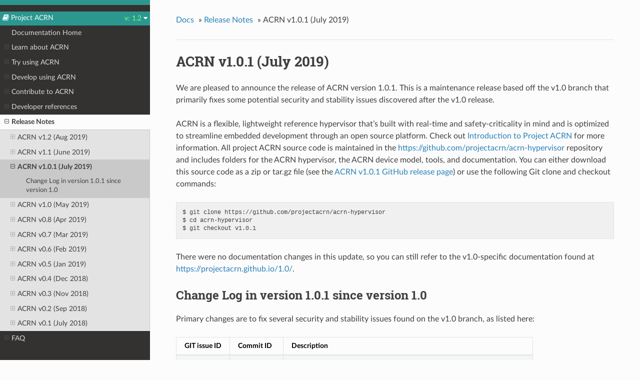

--- FILE ---
content_type: text/html; charset=utf-8
request_url: https://projectacrn.github.io/1.2/release_notes/release_notes_1.0.1.html
body_size: 11236
content:


<!DOCTYPE html>
<!--[if IE 8]><html class="no-js lt-ie9" lang="en" > <![endif]-->
<!--[if gt IE 8]><!--> <html class="no-js" lang="en" > <!--<![endif]-->
<head>
  <meta charset="utf-8">
  
  <meta name="viewport" content="width=device-width, initial-scale=1.0">
  
  <title>ACRN v1.0.1 (July 2019) &mdash; Project ACRN™ v 1.2 documentation</title>
  

  
  
    <link rel="shortcut icon" href="../_static/ACRN-favicon-32x32.png"/>
  
  
  

  
  <script type="text/javascript" src="../_static/js/modernizr.min.js"></script>
  
    
      <script type="text/javascript">
          var DOCUMENTATION_OPTIONS = {
              URL_ROOT:'../',
              VERSION:'v 1.2',
              LANGUAGE:'None',
              COLLAPSE_INDEX:false,
              FILE_SUFFIX:'.html',
              HAS_SOURCE:  true,
              SOURCELINK_SUFFIX: '.txt'
          };
      </script>
        <script type="text/javascript" src="../_static/jquery.js"></script>
        <script type="text/javascript" src="../_static/underscore.js"></script>
        <script type="text/javascript" src="../_static/doctools.js"></script>
        <script type="text/javascript" src="../_static/acrn-custom.js"></script>
    
    <script type="text/javascript" src="../_static/js/theme.js"></script>

    

  
  <link rel="stylesheet" href="../_static/css/theme.css" type="text/css" />
  <link rel="stylesheet" href="../_static/pygments.css" type="text/css" />
  <link rel="stylesheet" href="../_static/acrn-custom.css" type="text/css" />
    <link rel="index" title="Index" href="../genindex.html" />
    <link rel="search" title="Search" href="../search.html" />
    <link rel="next" title="ACRN v1.1 (June 2019)" href="release_notes_1.1.html" />
    <link rel="prev" title="ACRN v1.0 (May 2019)" href="release_notes_1.0.html" /> 
</head>

<body class="wy-body-for-nav">

   
  <div class="wy-grid-for-nav">
    
    <nav data-toggle="wy-nav-shift" class="wy-nav-side">
      <div class="wy-side-scroll">
        <div class="wy-side-nav-search" >
          

          
            <a href="../index.html" class="icon icon-home"> Project ACRN™
          

          
            
            <img src="../_static/ACRN_Logo_200w.png" class="logo" alt="Logo"/>
          
          </a>

          
            
            
              <div class="version">
                1.2
              </div>
            
          

          
<div role="search">
  <form id="rtd-search-form" class="wy-form" action="../search.html" method="get">
    <input type="text" name="q" placeholder="Search docs" />
    <input type="hidden" name="check_keywords" value="yes" />
    <input type="hidden" name="area" value="default" />
  </form>
</div>

          
        </div>

        <div class="wy-menu wy-menu-vertical" data-spy="affix" role="navigation" aria-label="main navigation">
          
  
  <div class="rst-versions" data-toggle="rst-versions" role="note" aria-label="versions">
    <span class="rst-current-version" data-toggle="rst-current-version">
      <span class="fa fa-book"> Project ACRN</span>
      v: 1.2
      <span class="fa fa-caret-down"></span>
    </span>
    <div class="rst-other-versions">
      <dl>
        <dt>Document Versions</dt>
        
          <dd><a href="/latest/">latest</a></dd>
        
          <dd><a href="/1.1/">1.1</a></dd>
        
          <dd><a href="/1.0/">1.0</a></dd>
        
          <dd><a href="/0.8/">0.8</a></dd>
        
          <dd><a href="/0.7/">0.7</a></dd>
        
      </dl>
      <dl>
        <dt>projectacrn.org links</dt>
          <dd>
            <a href="https://www.projectacrn.org/">Project Home</a>
          </dd>
          <dd>
            <a href="https://github.com/projectacrn/acrn-hypervisor/wiki">Wiki</a>
          </dd>
      </dl>
    </div>
  </div>
  
            
            
              
            
            
              <ul class="current">
<li class="toctree-l1"><a class="reference internal" href="../index.html">Documentation Home</a></li>
<li class="toctree-l1"><a class="reference internal" href="../learn.html">Learn about ACRN</a><ul>
<li class="toctree-l2"><a class="reference internal" href="../introduction/index.html">Introduction to Project ACRN</a><ul>
<li class="toctree-l3"><a class="reference internal" href="../introduction/index.html#acrn-high-level-architecture">ACRN High-Level Architecture</a></li>
<li class="toctree-l3"><a class="reference internal" href="../introduction/index.html#usage-scenarios">Usage Scenarios</a><ul>
<li class="toctree-l4"><a class="reference internal" href="../introduction/index.html#automotive-application-scenarios">Automotive Application Scenarios</a></li>
<li class="toctree-l4"><a class="reference internal" href="../introduction/index.html#industrial-workload-consolidation">Industrial Workload Consolidation</a></li>
</ul>
</li>
<li class="toctree-l3"><a class="reference internal" href="../introduction/index.html#best-known-configurations">Best Known Configurations</a><ul>
<li class="toctree-l4"><a class="reference internal" href="../introduction/index.html#sdc-scenario-with-two-vms">SDC scenario with two VMs</a></li>
<li class="toctree-l4"><a class="reference internal" href="../introduction/index.html#sdc-scenario-with-four-vms">SDC scenario with four VMs</a></li>
<li class="toctree-l4"><a class="reference internal" href="../introduction/index.html#industry-scenario-without-a-safety-vm">Industry scenario without a safety VM</a></li>
<li class="toctree-l4"><a class="reference internal" href="../introduction/index.html#industry-scenario-with-a-safety-vm">Industry scenario with a safety VM</a></li>
<li class="toctree-l4"><a class="reference internal" href="../introduction/index.html#logical-partitioning-scenario">Logical Partitioning scenario</a></li>
</ul>
</li>
<li class="toctree-l3"><a class="reference internal" href="../introduction/index.html#licensing">Licensing</a></li>
<li class="toctree-l3"><a class="reference internal" href="../introduction/index.html#acrn-device-model-service-vm-and-user-vm">ACRN Device Model, Service VM, and User VM</a></li>
<li class="toctree-l3"><a class="reference internal" href="../introduction/index.html#boot-sequence">Boot Sequence</a><ul>
<li class="toctree-l4"><a class="reference internal" href="../introduction/index.html#de-privilege-boot-mode">De-privilege boot mode</a></li>
<li class="toctree-l4"><a class="reference internal" href="../introduction/index.html#direct-boot-mode">Direct boot mode</a></li>
</ul>
</li>
<li class="toctree-l3"><a class="reference internal" href="../introduction/index.html#acrn-hypervisor-architecture">ACRN Hypervisor Architecture</a></li>
<li class="toctree-l3"><a class="reference internal" href="../introduction/index.html#acrn-device-model-architecture">ACRN Device Model Architecture</a></li>
<li class="toctree-l3"><a class="reference internal" href="../introduction/index.html#device-pass-through">Device pass through</a><ul>
<li class="toctree-l4"><a class="reference internal" href="../introduction/index.html#hardware-support-for-device-passthrough">Hardware support for device passthrough</a></li>
<li class="toctree-l4"><a class="reference internal" href="../introduction/index.html#hypervisor-support-for-device-passthrough">Hypervisor support for device passthrough</a></li>
</ul>
</li>
<li class="toctree-l3"><a class="reference internal" href="../introduction/index.html#acrn-i-o-mediator">ACRN I/O mediator</a></li>
<li class="toctree-l3"><a class="reference internal" href="../introduction/index.html#virtio-framework-architecture">Virtio framework architecture</a></li>
</ul>
</li>
</ul>
</li>
<li class="toctree-l1"><a class="reference internal" href="../try.html">Try using ACRN</a><ul>
<li class="toctree-l2"><a class="reference internal" href="../reference/hardware.html">Supported Hardware</a><ul>
<li class="toctree-l3"><a class="reference internal" href="../reference/hardware.html#minimum-system-requirements-for-installing-acrn">Minimum System Requirements for Installing ACRN</a></li>
<li class="toctree-l3"><a class="reference internal" href="../reference/hardware.html#verified-platforms-according-to-acrn-usage">Verified Platforms According to ACRN Usage</a></li>
<li class="toctree-l3"><a class="reference internal" href="../reference/hardware.html#verified-hardware-specifications-detail">Verified Hardware Specifications Detail</a></li>
</ul>
</li>
<li class="toctree-l2"><a class="reference internal" href="../getting-started/apl-nuc.html">Getting started guide for Intel NUC</a><ul>
<li class="toctree-l3"><a class="reference internal" href="../getting-started/apl-nuc.html#hardware-setup">Hardware setup</a><ul>
<li class="toctree-l4"><a class="reference internal" href="../getting-started/apl-nuc.html#connecting-to-the-serial-port">Connecting to the serial port</a></li>
<li class="toctree-l4"><a class="reference internal" href="../getting-started/apl-nuc.html#firmware-update-on-the-nuc">Firmware update on the NUC</a></li>
</ul>
</li>
<li class="toctree-l3"><a class="reference internal" href="../getting-started/apl-nuc.html#software-setup">Software setup</a><ul>
<li class="toctree-l4"><a class="reference internal" href="../getting-started/apl-nuc.html#set-up-a-clear-linux-operating-system">Set up a Clear Linux Operating System</a></li>
<li class="toctree-l4"><a class="reference internal" href="../getting-started/apl-nuc.html#use-the-script-to-set-up-acrn-automatically">Use the script to set up ACRN automatically</a></li>
<li class="toctree-l4"><a class="reference internal" href="../getting-started/apl-nuc.html#manual-setup-acrn-guide">Manual setup ACRN guide</a></li>
<li class="toctree-l4"><a class="reference internal" href="../getting-started/apl-nuc.html#add-the-acrn-hypervisor-to-the-efi-partition">Add the ACRN hypervisor to the EFI Partition</a></li>
<li class="toctree-l4"><a class="reference internal" href="../getting-started/apl-nuc.html#acrn-network-bridge">ACRN Network Bridge</a></li>
<li class="toctree-l4"><a class="reference internal" href="../getting-started/apl-nuc.html#set-up-reference-uos">Set up Reference UOS</a></li>
</ul>
</li>
</ul>
</li>
<li class="toctree-l2"><a class="reference internal" href="../getting-started/up2.html">Getting started guide for UP2 board</a><ul>
<li class="toctree-l3"><a class="reference internal" href="../getting-started/up2.html#hardware-setup">Hardware setup</a><ul>
<li class="toctree-l4"><a class="reference internal" href="../getting-started/up2.html#connecting-to-the-serial-port">Connecting to the serial port</a></li>
</ul>
</li>
<li class="toctree-l3"><a class="reference internal" href="../getting-started/up2.html#software-setup">Software setup</a><ul>
<li class="toctree-l4"><a class="reference internal" href="../getting-started/up2.html#up2-serial-port-setting">UP2 serial port setting</a></li>
<li class="toctree-l4"><a class="reference internal" href="../getting-started/up2.html#up2-block-device">UP2 block device</a></li>
</ul>
</li>
<li class="toctree-l3"><a class="reference internal" href="../getting-started/up2.html#running-the-hypervisor">Running the hypervisor</a></li>
</ul>
</li>
<li class="toctree-l2"><a class="reference internal" href="../getting-started/building-from-source.html">Build ACRN from Source</a><ul>
<li class="toctree-l3"><a class="reference internal" href="../getting-started/building-from-source.html#introduction">Introduction</a></li>
<li class="toctree-l3"><a class="reference internal" href="../getting-started/building-from-source.html#install-build-tools-and-dependencies">Install build tools and dependencies</a></li>
<li class="toctree-l3"><a class="reference internal" href="../getting-started/building-from-source.html#get-the-acrn-hypervisor-source-code">Get the ACRN hypervisor source code</a></li>
<li class="toctree-l3"><a class="reference internal" href="../getting-started/building-from-source.html#choose-the-acrn-scenario">Choose the ACRN scenario</a></li>
<li class="toctree-l3"><a class="reference internal" href="../getting-started/building-from-source.html#modify-the-hypervisor-configuration">Modify the hypervisor configuration</a></li>
<li class="toctree-l3"><a class="reference internal" href="../getting-started/building-from-source.html#build-the-hypervisor-device-model-and-tools">Build the hypervisor, device model and tools</a></li>
<li class="toctree-l3"><a class="reference internal" href="../getting-started/building-from-source.html#save-as-default-configuration">Save as default configuration</a></li>
</ul>
</li>
</ul>
</li>
<li class="toctree-l1"><a class="reference internal" href="../develop.html">Develop using ACRN</a><ul>
<li class="toctree-l2"><a class="reference internal" href="../develop.html#configuration-tools">Configuration Tools</a></li>
<li class="toctree-l2"><a class="reference internal" href="../develop.html#configuration-tutorials">Configuration Tutorials</a><ul>
<li class="toctree-l3"><a class="reference internal" href="../tutorials/increase-uos-disk-size.html">Increasing the User OS disk size</a><ul>
<li class="toctree-l4"><a class="reference internal" href="../tutorials/increase-uos-disk-size.html#increase-the-virtual-disk-size">Increase the virtual disk size</a></li>
<li class="toctree-l4"><a class="reference internal" href="../tutorials/increase-uos-disk-size.html#resize-the-rootfs-partition">Resize the <code class="docutils literal notranslate"><span class="pre">rootfs</span></code> partition</a></li>
<li class="toctree-l4"><a class="reference internal" href="../tutorials/increase-uos-disk-size.html#resize-the-filesystem">Resize the filesystem</a></li>
</ul>
</li>
<li class="toctree-l3"><a class="reference internal" href="../tutorials/sign_clear_linux_image.html">How to sign binaries of the Clear Linux image</a><ul>
<li class="toctree-l4"><a class="reference internal" href="../tutorials/sign_clear_linux_image.html#prerequisites">Prerequisites</a></li>
<li class="toctree-l4"><a class="reference internal" href="../tutorials/sign_clear_linux_image.html#steps-to-sign-the-binaries-of-the-clear-linux-image">Steps to sign the binaries of the Clear Linux image</a></li>
</ul>
</li>
<li class="toctree-l3"><a class="reference internal" href="../tutorials/static-ip.html">Using a static IP address</a><ul>
<li class="toctree-l4"><a class="reference internal" href="../tutorials/static-ip.html#acrn-network-setup">ACRN Network Setup</a></li>
<li class="toctree-l4"><a class="reference internal" href="../tutorials/static-ip.html#setting-up-the-static-ip-address">Setting up the static IP address</a></li>
<li class="toctree-l4"><a class="reference internal" href="../tutorials/static-ip.html#activate-the-new-configuration">Activate the new configuration</a></li>
</ul>
</li>
<li class="toctree-l3"><a class="reference internal" href="../tutorials/debug.html">ACRN Debugging Tools</a><ul>
<li class="toctree-l4"><a class="reference internal" href="../tutorials/debug.html#acrn-console-command">ACRN Console Command</a></li>
<li class="toctree-l4"><a class="reference internal" href="../tutorials/debug.html#an-example">An example</a></li>
<li class="toctree-l4"><a class="reference internal" href="../tutorials/debug.html#acrn-log">ACRN Log</a></li>
<li class="toctree-l4"><a class="reference internal" href="../tutorials/debug.html#acrn-trace">ACRN Trace</a></li>
</ul>
</li>
<li class="toctree-l3"><a class="reference internal" href="../tutorials/using_partition_mode_on_nuc.html">Using partition mode on NUC</a><ul>
<li class="toctree-l4"><a class="reference internal" href="../tutorials/using_partition_mode_on_nuc.html#prerequisites">Prerequisites</a></li>
<li class="toctree-l4"><a class="reference internal" href="../tutorials/using_partition_mode_on_nuc.html#update-kernel-image-and-modules-of-pre-launched-vm">Update kernel image and modules of Pre-launched VM</a></li>
<li class="toctree-l4"><a class="reference internal" href="../tutorials/using_partition_mode_on_nuc.html#update-acrn-hypervisor-image">Update ACRN hypervisor Image</a></li>
<li class="toctree-l4"><a class="reference internal" href="../tutorials/using_partition_mode_on_nuc.html#update-ubuntu-grub-to-boot-hypervisor-and-load-kernel-image">Update Ubuntu GRUB to Boot hypervisor and Load Kernel Image</a></li>
<li class="toctree-l4"><a class="reference internal" href="../tutorials/using_partition_mode_on_nuc.html#logical-partition-scenario-startup-checking">Logical Partition Scenario Startup Checking</a></li>
</ul>
</li>
<li class="toctree-l3"><a class="reference internal" href="../tutorials/using_partition_mode_on_up2.html">Using partition mode on UP2</a><ul>
<li class="toctree-l4"><a class="reference internal" href="../tutorials/using_partition_mode_on_up2.html#prerequisites">Prerequisites</a></li>
<li class="toctree-l4"><a class="reference internal" href="../tutorials/using_partition_mode_on_up2.html#build-kernel-and-modules-for-partition-mode-uos">Build kernel and modules for partition mode UOS</a></li>
<li class="toctree-l4"><a class="reference internal" href="../tutorials/using_partition_mode_on_up2.html#enable-partition-mode-in-acrn-hypervisor">Enable partition mode in ACRN hypervisor</a></li>
<li class="toctree-l4"><a class="reference internal" href="../tutorials/using_partition_mode_on_up2.html#switch-between-privileged-vms">Switch between privileged VMs</a></li>
</ul>
</li>
<li class="toctree-l3"><a class="reference internal" href="../tutorials/using_sdc2_mode_on_nuc.html">Launch Two User VMs on NUC using SDC2 Scenario</a><ul>
<li class="toctree-l4"><a class="reference internal" href="../tutorials/using_sdc2_mode_on_nuc.html#acrn-service-vm-setup">ACRN Service VM Setup</a></li>
<li class="toctree-l4"><a class="reference internal" href="../tutorials/using_sdc2_mode_on_nuc.html#re-build-acrn-uefi-executable">Re-build ACRN UEFI Executable</a></li>
<li class="toctree-l4"><a class="reference internal" href="../tutorials/using_sdc2_mode_on_nuc.html#launch-user-vms-with-predefined-uuids">Launch User VMs with predefined UUIDs</a></li>
</ul>
</li>
<li class="toctree-l3"><a class="reference internal" href="../tutorials/using_hybrid_mode_on_nuc.html">Using Hybrid mode on NUC</a><ul>
<li class="toctree-l4"><a class="reference internal" href="../tutorials/using_hybrid_mode_on_nuc.html#prerequisites">Prerequisites</a></li>
<li class="toctree-l4"><a class="reference internal" href="../tutorials/using_hybrid_mode_on_nuc.html#update-ubuntu-grub-to-boot-hypervisor-and-load-kernel-image">Update Ubuntu GRUB to Boot hypervisor and Load Kernel Image</a></li>
<li class="toctree-l4"><a class="reference internal" href="../tutorials/using_hybrid_mode_on_nuc.html#hybrid-scenario-startup-checking">Hybrid Scenario Startup Checking</a></li>
</ul>
</li>
</ul>
</li>
<li class="toctree-l2"><a class="reference internal" href="../develop.html#user-vm-tutorials">User VM Tutorials</a><ul>
<li class="toctree-l3"><a class="reference internal" href="../tutorials/using_agl_as_uos.html">Using AGL as the User OS</a><ul>
<li class="toctree-l4"><a class="reference internal" href="../tutorials/using_agl_as_uos.html#introduction-to-agl">Introduction to AGL</a></li>
<li class="toctree-l4"><a class="reference internal" href="../tutorials/using_agl_as_uos.html#steps-for-using-agl-as-the-uos">Steps for using AGL as the UOS</a></li>
<li class="toctree-l4"><a class="reference internal" href="../tutorials/using_agl_as_uos.html#enable-the-agl-display">Enable the AGL display</a></li>
<li class="toctree-l4"><a class="reference internal" href="../tutorials/using_agl_as_uos.html#follow-up">Follow up</a></li>
</ul>
</li>
<li class="toctree-l3"><a class="reference internal" href="../tutorials/agl-vms.html">Running AGL as VMs</a><ul>
<li class="toctree-l4"><a class="reference internal" href="../tutorials/agl-vms.html#hardware-setup">Hardware setup</a></li>
<li class="toctree-l4"><a class="reference internal" href="../tutorials/agl-vms.html#software-setup">Software Setup</a></li>
</ul>
</li>
<li class="toctree-l3"><a class="reference internal" href="../tutorials/using_celadon_as_uos.html">Using Celadon as User OS</a><ul>
<li class="toctree-l4"><a class="reference internal" href="../tutorials/using_celadon_as_uos.html#prerequisites">Prerequisites</a></li>
<li class="toctree-l4"><a class="reference internal" href="../tutorials/using_celadon_as_uos.html#build-celadon-from-source">Build Celadon from source</a></li>
<li class="toctree-l4"><a class="reference internal" href="../tutorials/using_celadon_as_uos.html#steps-for-using-celadon-as-user-os">Steps for Using Celadon as User OS</a></li>
</ul>
</li>
<li class="toctree-l3"><a class="reference internal" href="../tutorials/building_uos_from_clearlinux.html">Building UOS from Clear Linux OS</a><ul>
<li class="toctree-l4"><a class="reference internal" href="../tutorials/building_uos_from_clearlinux.html#build-uos-image-in-clear-linux-os">Build UOS image in Clear Linux OS</a></li>
<li class="toctree-l4"><a class="reference internal" href="../tutorials/building_uos_from_clearlinux.html#start-the-user-os-uos">Start the User OS (UOS)</a></li>
</ul>
</li>
<li class="toctree-l3"><a class="reference internal" href="../tutorials/using_vxworks_as_uos.html">Using VxWorks* as User OS</a><ul>
<li class="toctree-l4"><a class="reference internal" href="../tutorials/using_vxworks_as_uos.html#steps-for-using-vxworks-as-user-os">Steps for Using VxWorks as User OS</a></li>
</ul>
</li>
<li class="toctree-l3"><a class="reference internal" href="../tutorials/using_windows_as_uos.html">Using Windows as Guest VM on ACRN</a><ul>
<li class="toctree-l4"><a class="reference internal" href="../tutorials/using_windows_as_uos.html#hardware-setup">Hardware setup</a></li>
<li class="toctree-l4"><a class="reference internal" href="../tutorials/using_windows_as_uos.html#acrn-service-vm-setup">ACRN Service VM Setup</a></li>
<li class="toctree-l4"><a class="reference internal" href="../tutorials/using_windows_as_uos.html#setup-for-using-windows-as-guest-vm">Setup for Using Windows as Guest VM</a></li>
<li class="toctree-l4"><a class="reference internal" href="../tutorials/using_windows_as_uos.html#acrn-windows-verified-feature-list">ACRN Windows verified feature list</a></li>
<li class="toctree-l4"><a class="reference internal" href="../tutorials/using_windows_as_uos.html#known-limitations">Known Limitations</a></li>
<li class="toctree-l4"><a class="reference internal" href="../tutorials/using_windows_as_uos.html#device-configurations-of-acrn-dm-command-line">Device configurations of acrn-dm command line</a></li>
<li class="toctree-l4"><a class="reference internal" href="../tutorials/using_windows_as_uos.html#references">References</a></li>
</ul>
</li>
<li class="toctree-l3"><a class="reference internal" href="../tutorials/rt_linux.html">Using PREEMPT_RT-Linux for real-time UOS</a></li>
<li class="toctree-l3"><a class="reference internal" href="../tutorials/using_zephyr_as_uos.html">Using Zephyr as User OS</a><ul>
<li class="toctree-l4"><a class="reference internal" href="../tutorials/using_zephyr_as_uos.html#introduction-to-zephyr">Introduction to Zephyr</a></li>
<li class="toctree-l4"><a class="reference internal" href="../tutorials/using_zephyr_as_uos.html#steps-for-using-zephyr-as-user-os">Steps for Using Zephyr as User OS</a></li>
</ul>
</li>
</ul>
</li>
<li class="toctree-l2"><a class="reference internal" href="../develop.html#service-vm-tutorials">Service VM Tutorials</a><ul>
<li class="toctree-l3"><a class="reference internal" href="../tutorials/using_ubuntu_as_sos.html">Using Ubuntu as the Service OS</a><ul>
<li class="toctree-l4"><a class="reference internal" href="../tutorials/using_ubuntu_as_sos.html#install-ubuntu-natively">Install Ubuntu (natively)</a></li>
<li class="toctree-l4"><a class="reference internal" href="../tutorials/using_ubuntu_as_sos.html#install-acrn">Install ACRN</a></li>
<li class="toctree-l4"><a class="reference internal" href="../tutorials/using_ubuntu_as_sos.html#install-the-service-os-kernel">Install the Service OS kernel</a></li>
<li class="toctree-l4"><a class="reference internal" href="../tutorials/using_ubuntu_as_sos.html#prepare-the-user-os-uos">Prepare the User OS (UOS)</a></li>
<li class="toctree-l4"><a class="reference internal" href="../tutorials/using_ubuntu_as_sos.html#start-the-user-os-uos">Start the User OS (UOS)</a></li>
<li class="toctree-l4"><a class="reference internal" href="../tutorials/using_ubuntu_as_sos.html#enabling-network-sharing">Enabling network sharing</a></li>
<li class="toctree-l4"><a class="reference internal" href="../tutorials/using_ubuntu_as_sos.html#enabling-usb-keyboard-and-mouse">Enabling USB keyboard and mouse</a></li>
</ul>
</li>
</ul>
</li>
<li class="toctree-l2"><a class="reference internal" href="../develop.html#enable-acrn-features">Enable ACRN Features</a><ul>
<li class="toctree-l3"><a class="reference internal" href="../tutorials/acrn-dm_QoS.html">Enable QoS based on runC container</a><ul>
<li class="toctree-l4"><a class="reference internal" href="../tutorials/acrn-dm_QoS.html#what-is-qos">What is QoS</a></li>
<li class="toctree-l4"><a class="reference internal" href="../tutorials/acrn-dm_QoS.html#what-is-runc-container">What is runC container</a></li>
<li class="toctree-l4"><a class="reference internal" href="../tutorials/acrn-dm_QoS.html#acrn-dm-qos-architecture">ACRN-DM QoS architecture</a></li>
<li class="toctree-l4"><a class="reference internal" href="../tutorials/acrn-dm_QoS.html#acrn-qos-cpu-utilization-example">ACRN-QoS CPU utilization example</a></li>
<li class="toctree-l4"><a class="reference internal" href="../tutorials/acrn-dm_QoS.html#how-to-use-acrn-dm-qos">How to use ACRN-DM QoS</a></li>
</ul>
</li>
<li class="toctree-l3"><a class="reference internal" href="../tutorials/open_vswitch.html">How to enable OVS in ACRN</a><ul>
<li class="toctree-l4"><a class="reference internal" href="../tutorials/open_vswitch.html#what-is-ovs">What is OVS</a></li>
<li class="toctree-l4"><a class="reference internal" href="../tutorials/open_vswitch.html#why-ovs">Why OVS</a></li>
<li class="toctree-l4"><a class="reference internal" href="../tutorials/open_vswitch.html#enable-ovs-in-acrn">How to enable OVS in ACRN</a></li>
<li class="toctree-l4"><a class="reference internal" href="../tutorials/open_vswitch.html#how-to-use-ovs-bridge">How to use OVS bridge</a></li>
<li class="toctree-l4"><a class="reference internal" href="../tutorials/open_vswitch.html#example-for-vlan-network-based-on-ovs-in-acrn">Example for VLAN network based on OVS in ACRN</a></li>
</ul>
</li>
<li class="toctree-l3"><a class="reference internal" href="../tutorials/rtvm_workload_design_guideline.html">Real time VM application design guidelines</a><ul>
<li class="toctree-l4"><a class="reference internal" href="../tutorials/rtvm_workload_design_guideline.html#run-rtvm-with-dedicated-resources-devices">Run RTVM with dedicated resources/devices</a></li>
<li class="toctree-l4"><a class="reference internal" href="../tutorials/rtvm_workload_design_guideline.html#rtvm-with-virtio-pmd-polling-mode-driver-for-i-o-sharing">RTVM with virtio PMD (Polling Mode Driver) for I/O sharing</a></li>
<li class="toctree-l4"><a class="reference internal" href="../tutorials/rtvm_workload_design_guideline.html#rtvm-with-hv-emulated-device">RTVM with HV Emulated Device</a></li>
<li class="toctree-l4"><a class="reference internal" href="../tutorials/rtvm_workload_design_guideline.html#dm-emulated-device-except-pmd">DM emulated device (Except PMD)</a></li>
</ul>
</li>
<li class="toctree-l3"><a class="reference internal" href="../tutorials/sgx_virtualization.html">SGX Virtualization</a><ul>
<li class="toctree-l4"><a class="reference internal" href="../tutorials/sgx_virtualization.html#high-level-acrn-sgx-virtualization-design">High Level ACRN SGX Virtualization Design</a></li>
<li class="toctree-l4"><a class="reference internal" href="../tutorials/sgx_virtualization.html#enable-sgx-support-for-guest">Enable SGX support for Guest</a></li>
<li class="toctree-l4"><a class="reference internal" href="../tutorials/sgx_virtualization.html#sgx-capability-exposure">SGX Capability Exposure</a></li>
<li class="toctree-l4"><a class="reference internal" href="../tutorials/sgx_virtualization.html#enclave-system-function-handling">Enclave System Function Handling</a></li>
<li class="toctree-l4"><a class="reference internal" href="../tutorials/sgx_virtualization.html#other-vmexit-control">Other VMExit Control</a></li>
<li class="toctree-l4"><a class="reference internal" href="../tutorials/sgx_virtualization.html#future-development">Future Development</a></li>
</ul>
</li>
<li class="toctree-l3"><a class="reference internal" href="../tutorials/skl-nuc.html">GPU Passthrough on Skylake NUC</a><ul>
<li class="toctree-l4"><a class="reference internal" href="../tutorials/skl-nuc.html#hardware-platform">Hardware platform</a></li>
<li class="toctree-l4"><a class="reference internal" href="../tutorials/skl-nuc.html#software-configuration">Software Configuration</a></li>
<li class="toctree-l4"><a class="reference internal" href="../tutorials/skl-nuc.html#software-setup">Software Setup</a></li>
</ul>
</li>
<li class="toctree-l3"><a class="reference internal" href="../tutorials/using_cat_on_up2.html">Using CAT on UP2</a><ul>
<li class="toctree-l4"><a class="reference internal" href="../tutorials/using_cat_on_up2.html#cat-support-on-acrn">CAT Support on ACRN</a></li>
</ul>
</li>
<li class="toctree-l3"><a class="reference internal" href="../tutorials/using_cat_on_up2.html#tuning-cat-in-hv-debug-shell">Tuning CAT in HV debug shell</a></li>
<li class="toctree-l3"><a class="reference internal" href="../tutorials/using_cat_on_up2.html#configure-cat-for-vm-with-vm-configuration">Configure CAT for VM with VM Configuration</a></li>
<li class="toctree-l3"><a class="reference internal" href="../tutorials/using_sbl_on_up2.html">Using SBL on UP2 Board</a><ul>
<li class="toctree-l4"><a class="reference internal" href="../tutorials/using_sbl_on_up2.html#prerequisites">Prerequisites</a></li>
<li class="toctree-l4"><a class="reference internal" href="../tutorials/using_sbl_on_up2.html#build-sbl">Build SBL</a></li>
<li class="toctree-l4"><a class="reference internal" href="../tutorials/using_sbl_on_up2.html#flash-sbl-on-the-up2">Flash SBL on the UP2</a></li>
<li class="toctree-l4"><a class="reference internal" href="../tutorials/using_sbl_on_up2.html#build-acrn-for-up2">Build ACRN for UP2</a></li>
<li class="toctree-l4"><a class="reference internal" href="../tutorials/using_sbl_on_up2.html#download-and-install-flash-tool">Download and install flash tool</a></li>
<li class="toctree-l4"><a class="reference internal" href="../tutorials/using_sbl_on_up2.html#sos-and-laag-installation">SOS and LaaG Installation</a></li>
<li class="toctree-l4"><a class="reference internal" href="../tutorials/using_sbl_on_up2.html#boot-to-sos">Boot to SOS</a></li>
<li class="toctree-l4"><a class="reference internal" href="../tutorials/using_sbl_on_up2.html#launch-uos">Launch UOS</a></li>
</ul>
</li>
<li class="toctree-l3"><a class="reference internal" href="../tutorials/trustyACRN.html">Trusty and Security Services in ACRN</a><ul>
<li class="toctree-l4"><a class="reference internal" href="../tutorials/trustyACRN.html#trusty-architecture">Trusty Architecture</a></li>
<li class="toctree-l4"><a class="reference internal" href="../tutorials/trustyACRN.html#trusty-services">Trusty Services</a></li>
<li class="toctree-l4"><a class="reference internal" href="../tutorials/trustyACRN.html#trusty-in-acrn">Trusty in ACRN</a></li>
</ul>
</li>
</ul>
</li>
</ul>
</li>
<li class="toctree-l1"><a class="reference internal" href="../contribute.html">Contribute to ACRN</a><ul>
<li class="toctree-l2"><a class="reference internal" href="../contribute.html#design-guides">Design Guides</a><ul>
<li class="toctree-l3"><a class="reference internal" href="../developer-guides/modularity.html">ACRN Hypervisor: Modular Design</a><ul>
<li class="toctree-l4"><a class="reference internal" href="../developer-guides/modularity.html#overview">Overview</a></li>
<li class="toctree-l4"><a class="reference internal" href="../developer-guides/modularity.html#principles">Principles</a></li>
<li class="toctree-l4"><a class="reference internal" href="../developer-guides/modularity.html#architecture">Architecture</a></li>
<li class="toctree-l4"><a class="reference internal" href="../developer-guides/modularity.html#references">References</a></li>
</ul>
</li>
<li class="toctree-l3"><a class="reference internal" href="../developer-guides/hld/index.html">High-Level Design Guides</a><ul>
<li class="toctree-l4"><a class="reference internal" href="../developer-guides/hld/hld-overview.html">Overview</a></li>
<li class="toctree-l4"><a class="reference internal" href="../developer-guides/hld/hld-hypervisor.html">Hypervisor</a></li>
<li class="toctree-l4"><a class="reference internal" href="../developer-guides/hld/hld-devicemodel.html">Device Model</a></li>
<li class="toctree-l4"><a class="reference internal" href="../developer-guides/hld/hld-emulated-devices.html">Emulated Devices</a></li>
<li class="toctree-l4"><a class="reference internal" href="../developer-guides/hld/hld-virtio-devices.html">Virtio Devices</a></li>
<li class="toctree-l4"><a class="reference internal" href="../developer-guides/hld/hld-vm-management.html">VM Management</a></li>
<li class="toctree-l4"><a class="reference internal" href="../developer-guides/hld/hld-power-management.html">Power Management</a></li>
<li class="toctree-l4"><a class="reference internal" href="../developer-guides/hld/hld-trace-log.html">Tracing and Logging</a></li>
<li class="toctree-l4"><a class="reference internal" href="../developer-guides/hld/hld-vsbl.html">Virtual Bootloader</a></li>
<li class="toctree-l4"><a class="reference internal" href="../developer-guides/hld/hld-security.html">Security</a></li>
</ul>
</li>
<li class="toctree-l3"><a class="reference internal" href="../developer-guides/sw_design_guidelines.html">Software Design Guidelines</a><ul>
<li class="toctree-l4"><a class="reference internal" href="../developer-guides/sw_design_guidelines.html#error-detection-and-error-handling">Error Detection and Error Handling</a></li>
<li class="toctree-l4"><a class="reference internal" href="../developer-guides/sw_design_guidelines.html#module-level-configuration-design-guidelines">Module Level Configuration Design Guidelines</a></li>
<li class="toctree-l4"><a class="reference internal" href="../developer-guides/sw_design_guidelines.html#references">References</a></li>
</ul>
</li>
<li class="toctree-l3"><a class="reference internal" href="../developer-guides/GVT-g-porting.html">GVT-g Enabling and Porting Guide</a><ul>
<li class="toctree-l4"><a class="reference internal" href="../developer-guides/GVT-g-porting.html#introduction">Introduction</a></li>
<li class="toctree-l4"><a class="reference internal" href="../developer-guides/GVT-g-porting.html#purpose-of-this-document">Purpose of this document</a></li>
<li class="toctree-l4"><a class="reference internal" href="../developer-guides/GVT-g-porting.html#overall-components">Overall Components</a></li>
<li class="toctree-l4"><a class="reference internal" href="../developer-guides/GVT-g-porting.html#core-scenario-interaction-sequences">Core scenario interaction sequences</a></li>
<li class="toctree-l4"><a class="reference internal" href="../developer-guides/GVT-g-porting.html#api-details">API details</a></li>
</ul>
</li>
<li class="toctree-l3"><a class="reference internal" href="../developer-guides/trusty.html">Trusty TEE</a><ul>
<li class="toctree-l4"><a class="reference internal" href="../developer-guides/trusty.html#introduction">Introduction</a></li>
<li class="toctree-l4"><a class="reference internal" href="../developer-guides/trusty.html#trusty-architecture">Trusty Architecture</a></li>
<li class="toctree-l4"><a class="reference internal" href="../developer-guides/trusty.html#trusty-specific-hypercalls">Trusty specific Hypercalls</a></li>
<li class="toctree-l4"><a class="reference internal" href="../developer-guides/trusty.html#trusty-boot-flow">Trusty Boot flow</a></li>
<li class="toctree-l4"><a class="reference internal" href="../developer-guides/trusty.html#ept-hierarchy">EPT Hierarchy</a></li>
</ul>
</li>
<li class="toctree-l3"><a class="reference internal" href="../developer-guides/l1tf.html">L1 Terminal Fault Mitigation</a><ul>
<li class="toctree-l4"><a class="reference internal" href="../developer-guides/l1tf.html#overview">Overview</a></li>
<li class="toctree-l4"><a class="reference internal" href="../developer-guides/l1tf.html#l1tf-problem-in-acrn">L1TF Problem in ACRN</a></li>
<li class="toctree-l4"><a class="reference internal" href="../developer-guides/l1tf.html#l1tf-mitigation-in-acrn">L1TF Mitigation in ACRN</a></li>
<li class="toctree-l4"><a class="reference internal" href="../developer-guides/l1tf.html#mitigation-recommendations">Mitigation Recommendations</a></li>
<li class="toctree-l4"><a class="reference internal" href="../developer-guides/l1tf.html#mitigation-status">Mitigation Status</a></li>
</ul>
</li>
<li class="toctree-l3"><a class="reference internal" href="../developer-guides/VBSK-analysis.html">VBS-K Framework Virtualization Overhead Analysis</a><ul>
<li class="toctree-l4"><a class="reference internal" href="../developer-guides/VBSK-analysis.html#introduction">Introduction</a></li>
<li class="toctree-l4"><a class="reference internal" href="../developer-guides/VBSK-analysis.html#architecture-of-virtio-echo">Architecture of VIRTIO-ECHO</a></li>
<li class="toctree-l4"><a class="reference internal" href="../developer-guides/VBSK-analysis.html#virtualization-overhead-analysis">Virtualization Overhead Analysis</a></li>
<li class="toctree-l4"><a class="reference internal" href="../developer-guides/VBSK-analysis.html#conclusion">Conclusion</a></li>
</ul>
</li>
</ul>
</li>
<li class="toctree-l2"><a class="reference internal" href="../contribute.html#contributing-guides">Contributing Guides</a><ul>
<li class="toctree-l3"><a class="reference internal" href="../developer-guides/contribute_guidelines.html">Contribution Guidelines</a><ul>
<li class="toctree-l4"><a class="reference internal" href="../developer-guides/contribute_guidelines.html#licensing">Licensing</a></li>
<li class="toctree-l4"><a class="reference internal" href="../developer-guides/contribute_guidelines.html#developer-certification-of-origin-dco">Developer Certification of Origin (DCO)</a></li>
<li class="toctree-l4"><a class="reference internal" href="../developer-guides/contribute_guidelines.html#prerequisites">Prerequisites</a></li>
<li class="toctree-l4"><a class="reference internal" href="../developer-guides/contribute_guidelines.html#repository-layout">Repository layout</a></li>
<li class="toctree-l4"><a class="reference internal" href="../developer-guides/contribute_guidelines.html#submitting-issues">Submitting Issues</a></li>
<li class="toctree-l4"><a class="reference internal" href="../developer-guides/contribute_guidelines.html#contribution-tools-and-git-setup">Contribution Tools and Git Setup</a></li>
<li class="toctree-l4"><a class="reference internal" href="../developer-guides/contribute_guidelines.html#coding-style">Coding Style</a></li>
<li class="toctree-l4"><a class="reference internal" href="../developer-guides/contribute_guidelines.html#contribution-workflow">Contribution Workflow</a></li>
<li class="toctree-l4"><a class="reference internal" href="../developer-guides/contribute_guidelines.html#commit-guidelines">Commit Guidelines</a></li>
</ul>
</li>
<li class="toctree-l3"><a class="reference internal" href="../developer-guides/coding_guidelines.html">Coding Guidelines</a><ul>
<li class="toctree-l4"><a class="reference internal" href="../developer-guides/c_coding_guidelines.html">C Programming Language Coding Guidelines</a></li>
<li class="toctree-l4"><a class="reference internal" href="../developer-guides/asm_coding_guidelines.html">Assembly Language Coding Guidelines</a></li>
</ul>
</li>
<li class="toctree-l3"><a class="reference internal" href="../developer-guides/doc_guidelines.html">Documentation Guidelines</a><ul>
<li class="toctree-l4"><a class="reference internal" href="../developer-guides/doc_guidelines.html#headings">Headings</a></li>
<li class="toctree-l4"><a class="reference internal" href="../developer-guides/doc_guidelines.html#content-highlighting">Content Highlighting</a></li>
<li class="toctree-l4"><a class="reference internal" href="../developer-guides/doc_guidelines.html#lists">Lists</a></li>
<li class="toctree-l4"><a class="reference internal" href="../developer-guides/doc_guidelines.html#multi-column-lists">Multi-column lists</a></li>
<li class="toctree-l4"><a class="reference internal" href="../developer-guides/doc_guidelines.html#file-names-and-commands">File names and Commands</a></li>
<li class="toctree-l4"><a class="reference internal" href="../developer-guides/doc_guidelines.html#internal-cross-reference-linking">Internal Cross-Reference Linking</a></li>
<li class="toctree-l4"><a class="reference internal" href="../developer-guides/doc_guidelines.html#non-ascii-characters">Non-ASCII Characters</a></li>
<li class="toctree-l4"><a class="reference internal" href="../developer-guides/doc_guidelines.html#code-and-command-examples">Code and Command Examples</a></li>
<li class="toctree-l4"><a class="reference internal" href="../developer-guides/doc_guidelines.html#tabs-spaces-and-indenting">Tabs, spaces, and indenting</a></li>
<li class="toctree-l4"><a class="reference internal" href="../developer-guides/doc_guidelines.html#drawings">Drawings</a></li>
</ul>
</li>
<li class="toctree-l3"><a class="reference internal" href="../developer-guides/graphviz.html">Drawings using graphviz</a><ul>
<li class="toctree-l4"><a class="reference internal" href="../developer-guides/graphviz.html#simple-directed-graph">Simple directed graph</a></li>
<li class="toctree-l4"><a class="reference internal" href="../developer-guides/graphviz.html#adding-edge-labels">Adding edge labels</a></li>
<li class="toctree-l4"><a class="reference internal" href="../developer-guides/graphviz.html#tables">Tables</a></li>
<li class="toctree-l4"><a class="reference internal" href="../developer-guides/graphviz.html#finite-state-machine">Finite-State Machine</a></li>
</ul>
</li>
<li class="toctree-l3"><a class="reference internal" href="../tutorials/docbuild.html">ACRN documentation generation</a><ul>
<li class="toctree-l4"><a class="reference internal" href="../tutorials/docbuild.html#documentation-overview">Documentation overview</a></li>
<li class="toctree-l4"><a class="reference internal" href="../tutorials/docbuild.html#set-up-the-documentation-working-folders">Set up the documentation working folders</a></li>
<li class="toctree-l4"><a class="reference internal" href="../tutorials/docbuild.html#installing-the-documentation-tools">Installing the documentation tools</a></li>
<li class="toctree-l4"><a class="reference internal" href="../tutorials/docbuild.html#documentation-presentation-theme">Documentation presentation theme</a></li>
<li class="toctree-l4"><a class="reference internal" href="../tutorials/docbuild.html#running-the-documentation-processors">Running the documentation processors</a></li>
<li class="toctree-l4"><a class="reference internal" href="../tutorials/docbuild.html#publishing-content">Publishing content</a></li>
<li class="toctree-l4"><a class="reference internal" href="../tutorials/docbuild.html#document-versioning">Document Versioning</a></li>
<li class="toctree-l4"><a class="reference internal" href="../tutorials/docbuild.html#filtering-expected-warnings">Filtering expected warnings</a></li>
</ul>
</li>
</ul>
</li>
<li class="toctree-l2"><a class="reference internal" href="../contribute.html#tools">Tools</a><ul>
<li class="toctree-l3"><a class="reference internal" href="../misc/tools/acrn-crashlog/README.html">ACRN-Crashlog</a><ul>
<li class="toctree-l4"><a class="reference internal" href="../misc/tools/acrn-crashlog/README.html#introduction">Introduction</a></li>
<li class="toctree-l4"><a class="reference internal" href="../misc/tools/acrn-crashlog/README.html#building">Building</a></li>
<li class="toctree-l4"><a class="reference internal" href="../misc/tools/acrn-crashlog/README.html#installing">Installing</a></li>
<li class="toctree-l4"><a class="reference internal" href="../misc/tools/acrn-crashlog/README.html#enabling-disabling">Enabling/Disabling</a></li>
<li class="toctree-l4"><a class="reference internal" href="../misc/tools/acrn-crashlog/README.html#usage">Usage</a></li>
<li class="toctree-l4"><a class="reference internal" href="../misc/tools/acrn-crashlog/README.html#source-code">Source Code</a></li>
</ul>
</li>
<li class="toctree-l3"><a class="reference internal" href="../misc/tools/acrn-crashlog/acrnprobe/README.html">acrnprobe</a><ul>
<li class="toctree-l4"><a class="reference internal" href="../misc/tools/acrn-crashlog/acrnprobe/README.html#description">Description</a></li>
<li class="toctree-l4"><a class="reference internal" href="../misc/tools/acrn-crashlog/acrnprobe/README.html#usage">Usage</a></li>
<li class="toctree-l4"><a class="reference internal" href="../misc/tools/acrn-crashlog/acrnprobe/README.html#architecture">Architecture</a></li>
<li class="toctree-l4"><a class="reference internal" href="../misc/tools/acrn-crashlog/acrnprobe/README.html#source-files">Source files</a></li>
<li class="toctree-l4"><a class="reference internal" href="../misc/tools/acrn-crashlog/acrnprobe/README.html#configuration-files">Configuration files</a></li>
</ul>
</li>
<li class="toctree-l3"><a class="reference internal" href="../misc/tools/acrn-crashlog/acrnprobe/conf.html">acrnprobe Configuration</a><ul>
<li class="toctree-l4"><a class="reference internal" href="../misc/tools/acrn-crashlog/acrnprobe/conf.html#description">Description</a></li>
<li class="toctree-l4"><a class="reference internal" href="../misc/tools/acrn-crashlog/acrnprobe/conf.html#layout">Layout</a></li>
<li class="toctree-l4"><a class="reference internal" href="../misc/tools/acrn-crashlog/acrnprobe/conf.html#properties-of-group-members">Properties of group members</a></li>
<li class="toctree-l4"><a class="reference internal" href="../misc/tools/acrn-crashlog/acrnprobe/conf.html#crash-tree-in-acrnprobe">Crash tree in acrnprobe</a></li>
<li class="toctree-l4"><a class="reference internal" href="../misc/tools/acrn-crashlog/acrnprobe/conf.html#sections">Sections</a></li>
</ul>
</li>
<li class="toctree-l3"><a class="reference internal" href="../misc/tools/acrn-crashlog/usercrash/README.html">usercrash</a><ul>
<li class="toctree-l4"><a class="reference internal" href="../misc/tools/acrn-crashlog/usercrash/README.html#description">Description</a></li>
<li class="toctree-l4"><a class="reference internal" href="../misc/tools/acrn-crashlog/usercrash/README.html#design">Design</a></li>
<li class="toctree-l4"><a class="reference internal" href="../misc/tools/acrn-crashlog/usercrash/README.html#usage">Usage</a></li>
<li class="toctree-l4"><a class="reference internal" href="../misc/tools/acrn-crashlog/usercrash/README.html#source-code">Source Code</a></li>
</ul>
</li>
<li class="toctree-l3"><a class="reference internal" href="../misc/tools/acrnlog/README.html">acrnlog</a><ul>
<li class="toctree-l4"><a class="reference internal" href="../misc/tools/acrnlog/README.html#description">Description</a></li>
<li class="toctree-l4"><a class="reference internal" href="../misc/tools/acrnlog/README.html#usage">Usage</a></li>
<li class="toctree-l4"><a class="reference internal" href="../misc/tools/acrnlog/README.html#build-and-install">Build and Install</a></li>
</ul>
</li>
<li class="toctree-l3"><a class="reference internal" href="../misc/tools/acrntrace/README.html">acrntrace</a><ul>
<li class="toctree-l4"><a class="reference internal" href="../misc/tools/acrntrace/README.html#description">Description</a></li>
<li class="toctree-l4"><a class="reference internal" href="../misc/tools/acrntrace/README.html#usage">Usage</a></li>
<li class="toctree-l4"><a class="reference internal" href="../misc/tools/acrntrace/README.html#build-and-install">Build and Install</a></li>
</ul>
</li>
<li class="toctree-l3"><a class="reference internal" href="../misc/acrn-manager/README.html">acrnctl and acrnd</a><ul>
<li class="toctree-l4"><a class="reference internal" href="../misc/acrn-manager/README.html#description">Description</a></li>
<li class="toctree-l4"><a class="reference internal" href="../misc/acrn-manager/README.html#acrnd">acrnd</a></li>
<li class="toctree-l4"><a class="reference internal" href="../misc/acrn-manager/README.html#build-and-install">Build and Install</a></li>
</ul>
</li>
</ul>
</li>
</ul>
</li>
<li class="toctree-l1"><a class="reference internal" href="../reference/index.html">Developer references</a><ul>
<li class="toctree-l2"><a class="reference internal" href="../api/index.html">API Documentation</a><ul>
<li class="toctree-l3"><a class="reference internal" href="../api/hypercall_api.html">Hypercall APIs</a></li>
<li class="toctree-l3"><a class="reference internal" href="../api/devicemodel_api.html">Device Model APIs</a></li>
<li class="toctree-l3"><a class="reference internal" href="../api/GVT-g_api.html">ACRN GVT-g APIs</a><ul>
<li class="toctree-l4"><a class="reference internal" href="../api/GVT-g_api.html#core-driver-infrastructure">Core Driver Infrastructure</a></li>
<li class="toctree-l4"><a class="reference internal" href="../api/GVT-g_api.html#vhm-apis-called-from-acrngt">VHM APIs called from AcrnGT</a></li>
<li class="toctree-l4"><a class="reference internal" href="../api/GVT-g_api.html#acrngt-mediated-pass-through-mpt-interface">AcrnGT mediated pass-through (MPT) interface</a></li>
<li class="toctree-l4"><a class="reference internal" href="../api/GVT-g_api.html#gvt-g-intel-gvt-ops-interface">GVT-g intel_gvt_ops interface</a></li>
<li class="toctree-l4"><a class="reference internal" href="../api/GVT-g_api.html#acrngt-sysfs-interface">AcrnGT sysfs interface</a></li>
</ul>
</li>
</ul>
</li>
<li class="toctree-l2"><a class="reference internal" href="../reference/kconfig/index.html">Configuration Symbol Reference</a><ul>
<li class="toctree-l3"><a class="reference internal" href="../reference/kconfig/index.html#introduction">Introduction</a></li>
<li class="toctree-l3"><a class="reference internal" href="../reference/kconfig/index.html#supported-options">Supported Options</a></li>
</ul>
</li>
<li class="toctree-l2"><a class="reference internal" href="../user-guides/acrn-shell.html">ACRN Shell Commands</a><ul>
<li class="toctree-l3"><a class="reference internal" href="../user-guides/acrn-shell.html#command-examples">Command examples</a><ul>
<li class="toctree-l4"><a class="reference internal" href="../user-guides/acrn-shell.html#vm-list">vm_list</a></li>
<li class="toctree-l4"><a class="reference internal" href="../user-guides/acrn-shell.html#vcpu-list">vcpu_list</a></li>
<li class="toctree-l4"><a class="reference internal" href="../user-guides/acrn-shell.html#vcpu-dumpreg">vcpu_dumpreg</a></li>
<li class="toctree-l4"><a class="reference internal" href="../user-guides/acrn-shell.html#dumpmem">dumpmem</a></li>
<li class="toctree-l4"><a class="reference internal" href="../user-guides/acrn-shell.html#vm-console">vm_console</a></li>
<li class="toctree-l4"><a class="reference internal" href="../user-guides/acrn-shell.html#vioapic">vioapic</a></li>
<li class="toctree-l4"><a class="reference internal" href="../user-guides/acrn-shell.html#dump-ioapic">dump_ioapic</a></li>
<li class="toctree-l4"><a class="reference internal" href="../user-guides/acrn-shell.html#pt">pt</a></li>
<li class="toctree-l4"><a class="reference internal" href="../user-guides/acrn-shell.html#int">int</a></li>
<li class="toctree-l4"><a class="reference internal" href="../user-guides/acrn-shell.html#cpuid">cpuid</a></li>
<li class="toctree-l4"><a class="reference internal" href="../user-guides/acrn-shell.html#rdmsr">rdmsr</a></li>
<li class="toctree-l4"><a class="reference internal" href="../user-guides/acrn-shell.html#wrmsr">wrmsr</a></li>
</ul>
</li>
</ul>
</li>
<li class="toctree-l2"><a class="reference internal" href="../user-guides/kernel-parameters.html">ACRN Kernel Parameters</a><ul>
<li class="toctree-l3"><a class="reference internal" href="../user-guides/kernel-parameters.html#generic-kernel-parameters">Generic kernel parameters</a></li>
<li class="toctree-l3"><a class="reference internal" href="../user-guides/kernel-parameters.html#intel-gvt-g-acrngt-parameters">Intel GVT-g (AcrnGT) Parameters</a><ul>
<li class="toctree-l4"><a class="reference internal" href="../user-guides/kernel-parameters.html#gvt-g-acrngt-kernel-options-details">GVT-g (AcrnGT) Kernel Options details</a></li>
<li class="toctree-l4"><a class="reference internal" href="../user-guides/kernel-parameters.html#i915-domain-scaler-owner">i915.domain_scaler_owner</a></li>
<li class="toctree-l4"><a class="reference internal" href="../user-guides/kernel-parameters.html#i915-enable-hangcheck">i915.enable_hangcheck</a></li>
</ul>
</li>
</ul>
</li>
<li class="toctree-l2"><a class="reference internal" href="../user-guides/acrn-dm-parameters.html">Device Model Parameters</a></li>
</ul>
</li>
<li class="toctree-l1 current"><a class="reference internal" href="index.html">Release Notes</a><ul class="current">
<li class="toctree-l2"><a class="reference internal" href="release_notes_1.2.html">ACRN v1.2 (Aug 2019)</a><ul>
<li class="toctree-l3"><a class="reference internal" href="release_notes_1.2.html#version-1-2-major-features">Version 1.2 major features</a><ul>
<li class="toctree-l4"><a class="reference internal" href="release_notes_1.2.html#what-s-new-in-v1-2">What’s New in v1.2</a></li>
<li class="toctree-l4"><a class="reference internal" href="release_notes_1.2.html#document-updates">Document updates</a></li>
</ul>
</li>
<li class="toctree-l3"><a class="reference internal" href="release_notes_1.2.html#new-features-details">New Features Details</a></li>
<li class="toctree-l3"><a class="reference internal" href="release_notes_1.2.html#fixed-issues-details">Fixed Issues Details</a></li>
<li class="toctree-l3"><a class="reference internal" href="release_notes_1.2.html#known-issues">Known Issues</a></li>
<li class="toctree-l3"><a class="reference internal" href="release_notes_1.2.html#change-log">Change Log</a></li>
</ul>
</li>
<li class="toctree-l2"><a class="reference internal" href="release_notes_1.1.html">ACRN v1.1 (June 2019)</a><ul>
<li class="toctree-l3"><a class="reference internal" href="release_notes_1.1.html#version-1-1-major-features">Version 1.1 major features</a><ul>
<li class="toctree-l4"><a class="reference internal" href="release_notes_1.1.html#hybrid-mode-introduced">Hybrid Mode Introduced</a></li>
<li class="toctree-l4"><a class="reference internal" href="release_notes_1.1.html#support-for-new-guest-operating-systems">Support for new guest Operating Systems</a></li>
<li class="toctree-l4"><a class="reference internal" href="release_notes_1.1.html#document-updates">Document updates</a></li>
</ul>
</li>
<li class="toctree-l3"><a class="reference internal" href="release_notes_1.1.html#new-features-details">New Features Details</a></li>
<li class="toctree-l3"><a class="reference internal" href="release_notes_1.1.html#fixed-issues-details">Fixed Issues Details</a></li>
<li class="toctree-l3"><a class="reference internal" href="release_notes_1.1.html#known-issues">Known Issues</a></li>
<li class="toctree-l3"><a class="reference internal" href="release_notes_1.1.html#change-log">Change Log</a></li>
</ul>
</li>
<li class="toctree-l2 current"><a class="current reference internal" href="#">ACRN v1.0.1 (July 2019)</a><ul>
<li class="toctree-l3"><a class="reference internal" href="#change-log-in-version-1-0-1-since-version-1-0">Change Log in version 1.0.1 since version 1.0</a></li>
</ul>
</li>
<li class="toctree-l2"><a class="reference internal" href="release_notes_1.0.html">ACRN v1.0 (May 2019)</a><ul>
<li class="toctree-l3"><a class="reference internal" href="release_notes_1.0.html#version-1-0-major-features">Version 1.0 major features</a><ul>
<li class="toctree-l4"><a class="reference internal" href="release_notes_1.0.html#hardware-support">Hardware Support</a></li>
<li class="toctree-l4"><a class="reference internal" href="release_notes_1.0.html#apl-up2-board-with-sbl-firmware">APL UP2 board with SBL firmware</a></li>
<li class="toctree-l4"><a class="reference internal" href="release_notes_1.0.html#enable-post-launched-rtvm-support-for-real-time-uos-in-acrn">Enable post-launched RTVM support for real-time UOS in ACRN</a></li>
<li class="toctree-l4"><a class="reference internal" href="release_notes_1.0.html#enable-cache-qos-with-cat">Enable cache QOS with CAT</a></li>
<li class="toctree-l4"><a class="reference internal" href="release_notes_1.0.html#enable-qos-based-on-runc-container">Enable QoS based on runC container</a></li>
<li class="toctree-l4"><a class="reference internal" href="release_notes_1.0.html#s5-support-for-rtvm">S5 support for RTVM</a></li>
<li class="toctree-l4"><a class="reference internal" href="release_notes_1.0.html#ovmf-support-initial-patches-merged-in-acrn">OVMF support initial patches merged in ACRN</a></li>
<li class="toctree-l4"><a class="reference internal" href="release_notes_1.0.html#support-acpi-power-key-mediator">Support ACPI power key mediator</a></li>
<li class="toctree-l4"><a class="reference internal" href="release_notes_1.0.html#vt-x-vt-d">VT-x, VT-d</a></li>
<li class="toctree-l4"><a class="reference internal" href="release_notes_1.0.html#pic-ioapic-msi-msi-x-pci-lapic">PIC/IOAPIC/MSI/MSI-X/PCI/LAPIC</a></li>
<li class="toctree-l4"><a class="reference internal" href="release_notes_1.0.html#ethernet">Ethernet</a></li>
<li class="toctree-l4"><a class="reference internal" href="release_notes_1.0.html#mass-storage">Mass Storage</a></li>
<li class="toctree-l4"><a class="reference internal" href="release_notes_1.0.html#usb-xdci">USB (xDCI)</a></li>
<li class="toctree-l4"><a class="reference internal" href="release_notes_1.0.html#usb-mediator-xhci">USB Mediator (xHCI)</a></li>
<li class="toctree-l4"><a class="reference internal" href="release_notes_1.0.html#wi-fi">Wi-Fi</a></li>
<li class="toctree-l4"><a class="reference internal" href="release_notes_1.0.html#ipu-mipi-csi-2-hdmi-in">IPU (MIPI CSI-2, HDMI-in)</a></li>
<li class="toctree-l4"><a class="reference internal" href="release_notes_1.0.html#bluetooth">Bluetooth</a></li>
<li class="toctree-l4"><a class="reference internal" href="release_notes_1.0.html#gvt-g-for-acrn">GVT-g for ACRN</a></li>
<li class="toctree-l4"><a class="reference internal" href="release_notes_1.0.html#gpu-preemption">GPU - Preemption</a></li>
<li class="toctree-l4"><a class="reference internal" href="release_notes_1.0.html#gpu-display-surface-sharing-via-hyper-dma">GPU - display surface sharing via Hyper DMA</a></li>
<li class="toctree-l4"><a class="reference internal" href="release_notes_1.0.html#virtio-standard-is-supported">Virtio standard is supported</a></li>
<li class="toctree-l4"><a class="reference internal" href="release_notes_1.0.html#device-pass-through-support">Device pass-through support</a></li>
<li class="toctree-l4"><a class="reference internal" href="release_notes_1.0.html#gpio-virtualization">GPIO virtualization</a></li>
<li class="toctree-l4"><a class="reference internal" href="release_notes_1.0.html#new-acrn-tools">New ACRN tools</a></li>
<li class="toctree-l4"><a class="reference internal" href="release_notes_1.0.html#document-updates">Document updates</a></li>
</ul>
</li>
<li class="toctree-l3"><a class="reference internal" href="release_notes_1.0.html#new-features-details">New Features Details</a></li>
<li class="toctree-l3"><a class="reference internal" href="release_notes_1.0.html#fixed-issues-details">Fixed Issues Details</a></li>
<li class="toctree-l3"><a class="reference internal" href="release_notes_1.0.html#known-issues">Known Issues</a></li>
<li class="toctree-l3"><a class="reference internal" href="release_notes_1.0.html#change-log">Change Log</a></li>
</ul>
</li>
<li class="toctree-l2"><a class="reference internal" href="release_notes_0.8.html">ACRN v0.8 (Apr 2019)</a><ul>
<li class="toctree-l3"><a class="reference internal" href="release_notes_0.8.html#version-0-8-new-features">Version 0.8 new features</a><ul>
<li class="toctree-l4"><a class="reference internal" href="release_notes_0.8.html#gpio-virtualization">GPIO virtualization</a></li>
<li class="toctree-l4"><a class="reference internal" href="release_notes_0.8.html#enable-qos-based-on-runc-container">Enable QoS based on runC container</a></li>
<li class="toctree-l4"><a class="reference internal" href="release_notes_0.8.html#s5-support-for-rtvm">S5 support for RTVM</a></li>
<li class="toctree-l4"><a class="reference internal" href="release_notes_0.8.html#document-updates">Document updates</a></li>
</ul>
</li>
<li class="toctree-l3"><a class="reference internal" href="release_notes_0.8.html#new-features-details">New Features Details</a></li>
<li class="toctree-l3"><a class="reference internal" href="release_notes_0.8.html#fixed-issues-details">Fixed Issues Details</a></li>
<li class="toctree-l3"><a class="reference internal" href="release_notes_0.8.html#known-issues">Known Issues</a></li>
<li class="toctree-l3"><a class="reference internal" href="release_notes_0.8.html#change-log">Change Log</a></li>
</ul>
</li>
<li class="toctree-l2"><a class="reference internal" href="release_notes_0.7.html">ACRN v0.7 (Mar 2019)</a><ul>
<li class="toctree-l3"><a class="reference internal" href="release_notes_0.7.html#version-0-7-new-features">Version 0.7 new features</a><ul>
<li class="toctree-l4"><a class="reference internal" href="release_notes_0.7.html#enable-cache-qos-with-cat">Enable cache QOS with CAT</a></li>
<li class="toctree-l4"><a class="reference internal" href="release_notes_0.7.html#support-acpi-power-key-mediator">Support ACPI power key mediator</a></li>
<li class="toctree-l4"><a class="reference internal" href="release_notes_0.7.html#document-updates">Document updates</a></li>
</ul>
</li>
<li class="toctree-l3"><a class="reference internal" href="release_notes_0.7.html#new-features-details">New Features Details</a></li>
<li class="toctree-l3"><a class="reference internal" href="release_notes_0.7.html#fixed-issues-details">Fixed Issues Details</a></li>
<li class="toctree-l3"><a class="reference internal" href="release_notes_0.7.html#known-issues">Known Issues</a></li>
<li class="toctree-l3"><a class="reference internal" href="release_notes_0.7.html#change-log">Change Log</a></li>
</ul>
</li>
<li class="toctree-l2"><a class="reference internal" href="release_notes_0.6.html">ACRN v0.6 (Feb 2019)</a><ul>
<li class="toctree-l3"><a class="reference internal" href="release_notes_0.6.html#version-0-6-new-features">Version 0.6 new features</a></li>
<li class="toctree-l3"><a class="reference internal" href="release_notes_0.6.html#fixed-issues">Fixed Issues</a></li>
<li class="toctree-l3"><a class="reference internal" href="release_notes_0.6.html#known-issues">Known Issues</a></li>
<li class="toctree-l3"><a class="reference internal" href="release_notes_0.6.html#change-log">Change Log</a></li>
</ul>
</li>
<li class="toctree-l2"><a class="reference internal" href="release_notes_0.5.html">ACRN v0.5 (Jan 2019)</a><ul>
<li class="toctree-l3"><a class="reference internal" href="release_notes_0.5.html#version-0-5-new-features">Version 0.5 new features</a></li>
<li class="toctree-l3"><a class="reference internal" href="release_notes_0.5.html#fixed-issues">Fixed Issues</a></li>
<li class="toctree-l3"><a class="reference internal" href="release_notes_0.5.html#known-issues">Known Issues</a></li>
<li class="toctree-l3"><a class="reference internal" href="release_notes_0.5.html#change-log">Change Log</a></li>
</ul>
</li>
<li class="toctree-l2"><a class="reference internal" href="release_notes_0.4.html">ACRN v0.4 (Dec 2018)</a><ul>
<li class="toctree-l3"><a class="reference internal" href="release_notes_0.4.html#version-0-4-new-features">Version 0.4 new features</a></li>
<li class="toctree-l3"><a class="reference internal" href="release_notes_0.4.html#fixed-issues">Fixed Issues</a></li>
<li class="toctree-l3"><a class="reference internal" href="release_notes_0.4.html#known-issues">Known Issues</a></li>
<li class="toctree-l3"><a class="reference internal" href="release_notes_0.4.html#change-log">Change Log</a></li>
</ul>
</li>
<li class="toctree-l2"><a class="reference internal" href="release_notes_0.3.html">ACRN v0.3 (Nov 2018)</a><ul>
<li class="toctree-l3"><a class="reference internal" href="release_notes_0.3.html#version-0-3-new-features">Version 0.3 new features</a></li>
<li class="toctree-l3"><a class="reference internal" href="release_notes_0.3.html#fixed-issues">Fixed Issues</a></li>
<li class="toctree-l3"><a class="reference internal" href="release_notes_0.3.html#known-issues">Known Issues</a></li>
<li class="toctree-l3"><a class="reference internal" href="release_notes_0.3.html#change-log">Change Log</a></li>
</ul>
</li>
<li class="toctree-l2"><a class="reference internal" href="release_notes_0.2.html">ACRN v0.2 (Sep 2018)</a><ul>
<li class="toctree-l3"><a class="reference internal" href="release_notes_0.2.html#version-0-2-new-features">Version 0.2 new features</a><ul>
<li class="toctree-l4"><a class="reference internal" href="release_notes_0.2.html#vt-x-vt-d">VT-x, VT-d</a></li>
<li class="toctree-l4"><a class="reference internal" href="release_notes_0.2.html#pic-ioapic-msi-msi-x-pci-lapic">PIC/IOAPIC/MSI/MSI-X/PCI/LAPIC</a></li>
<li class="toctree-l4"><a class="reference internal" href="release_notes_0.2.html#ethernet">Ethernet</a></li>
<li class="toctree-l4"><a class="reference internal" href="release_notes_0.2.html#storage-emmc">Storage (eMMC)</a></li>
<li class="toctree-l4"><a class="reference internal" href="release_notes_0.2.html#usb-xdci">USB (xDCI)</a></li>
<li class="toctree-l4"><a class="reference internal" href="release_notes_0.2.html#usb-mediator-xhci-and-drd">USB Mediator (xHCI and DRD)</a></li>
<li class="toctree-l4"><a class="reference internal" href="release_notes_0.2.html#csme">CSME</a></li>
<li class="toctree-l4"><a class="reference internal" href="release_notes_0.2.html#wifi">WiFi</a></li>
<li class="toctree-l4"><a class="reference internal" href="release_notes_0.2.html#ipu-mipi-cs2-hdmi-in">IPU (MIPI-CS2, HDMI-in)</a></li>
<li class="toctree-l4"><a class="reference internal" href="release_notes_0.2.html#bluetooth">Bluetooth</a></li>
<li class="toctree-l4"><a class="reference internal" href="release_notes_0.2.html#gpu-preemption">GPU  - Preemption</a></li>
<li class="toctree-l4"><a class="reference internal" href="release_notes_0.2.html#gpu-display-surface-sharing-via-hyper-dma">GPU - display surface sharing via Hyper DMA</a></li>
<li class="toctree-l4"><a class="reference internal" href="release_notes_0.2.html#s3">S3</a></li>
</ul>
</li>
<li class="toctree-l3"><a class="reference internal" href="release_notes_0.2.html#fixed-issues">Fixed Issues</a></li>
<li class="toctree-l3"><a class="reference internal" href="release_notes_0.2.html#known-issues">Known Issues</a></li>
<li class="toctree-l3"><a class="reference internal" href="release_notes_0.2.html#change-log">Change Log</a></li>
</ul>
</li>
<li class="toctree-l2"><a class="reference internal" href="release_notes_0.1.html">ACRN v0.1 (July 2018)</a><ul>
<li class="toctree-l3"><a class="reference internal" href="release_notes_0.1.html#version-0-1-new-features">Version 0.1 new features</a><ul>
<li class="toctree-l4"><a class="reference internal" href="release_notes_0.1.html#hardware-support">Hardware Support</a></li>
<li class="toctree-l4"><a class="reference internal" href="release_notes_0.1.html#gvt-g-for-acrn">GVT-g for ACRN</a></li>
<li class="toctree-l4"><a class="reference internal" href="release_notes_0.1.html#virtio-standard-is-supported">Virtio standard is supported</a></li>
<li class="toctree-l4"><a class="reference internal" href="release_notes_0.1.html#device-pass-through-support">Device pass-through support</a></li>
<li class="toctree-l4"><a class="reference internal" href="release_notes_0.1.html#hypervisor-configuration">Hypervisor configuration</a></li>
<li class="toctree-l4"><a class="reference internal" href="release_notes_0.1.html#new-acrn-tools">New ACRN tools</a></li>
</ul>
</li>
<li class="toctree-l3"><a class="reference internal" href="release_notes_0.1.html#known-issues">Known Issues</a></li>
<li class="toctree-l3"><a class="reference internal" href="release_notes_0.1.html#change-log">Change Log</a></li>
</ul>
</li>
</ul>
</li>
<li class="toctree-l1"><a class="reference internal" href="../faq.html">FAQ</a><ul>
<li class="toctree-l2"><a class="reference internal" href="../faq.html#what-hardware-does-acrn-support">What hardware does ACRN support?</a></li>
<li class="toctree-l2"><a class="reference internal" href="../faq.html#clear-linux-os-fails-to-boot-on-my-nuc">Clear Linux* OS fails to boot on my NUC</a></li>
<li class="toctree-l2"><a class="reference internal" href="../faq.html#how-do-i-configure-acrn-s-memory-use">How do I configure ACRN’s memory use?</a></li>
<li class="toctree-l2"><a class="reference internal" href="../faq.html#how-to-modify-the-default-display-output-for-a-uos">How to modify the default display output for a UOS?</a></li>
<li class="toctree-l2"><a class="reference internal" href="../faq.html#why-does-acrn-need-to-know-how-much-ram-the-system-has">Why does ACRN need to know how much RAM the system has?</a></li>
<li class="toctree-l2"><a class="reference internal" href="../faq.html#how-to-build-acrn-on-fedora-29">How to build ACRN on Fedora 29?</a></li>
</ul>
</li>
</ul>

            
          

        </div>
      </div>
    </nav>

    <section data-toggle="wy-nav-shift" class="wy-nav-content-wrap">

      
      <nav class="wy-nav-top" aria-label="top navigation">
        
          <i data-toggle="wy-nav-top" class="fa fa-bars"></i>
          <a href="../index.html">Project ACRN™</a>
        
      </nav>


      <div class="wy-nav-content">
        
        <div class="rst-content">
        
          















<div role="navigation" aria-label="breadcrumbs navigation">

  <ul class="wy-breadcrumbs">
    
      <li><a href="../index.html">Docs</a> &raquo;</li>
        
          <li><a href="index.html">Release Notes</a> &raquo;</li>
        
      <li>ACRN v1.0.1 (July 2019)</li>
    
    
      <li class="wy-breadcrumbs-aside">
        
            
        
      </li>
    
  </ul>

  
  <hr/>
</div>
          <div role="main" class="document" itemscope="itemscope" itemtype="http://schema.org/Article">
  
  
           <div itemprop="articleBody">
            
  <div class="section" id="acrn-v1-0-1-july-2019">
<span id="release-notes-1-0-1"></span><h1>ACRN v1.0.1 (July 2019)<a class="headerlink" href="#acrn-v1-0-1-july-2019" title="Permalink to this headline">¶</a></h1>
<p>We are pleased to announce the release of ACRN version 1.0.1. This is a
maintenance release based off the v1.0 branch that primarily fixes some
potential security and stability issues discovered after the v1.0
release.</p>
<p>ACRN is a flexible, lightweight reference hypervisor that’s built with
real-time and safety-criticality in mind and is optimized to streamline
embedded development through an open source platform.  Check out
<a class="reference internal" href="../introduction/index.html#introduction"><span class="std std-ref">Introduction to Project ACRN</span></a> for more information. All project ACRN source code
is maintained in the <a class="reference external" href="https://github.com/projectacrn/acrn-hypervisor">https://github.com/projectacrn/acrn-hypervisor</a>
repository and includes folders for the ACRN hypervisor, the ACRN device
model, tools, and documentation. You can either download this source
code as a zip or tar.gz file (see the <a class="reference external" href="https://github.com/projectacrn/acrn-hypervisor/releases/tag/v1.0.1">ACRN v1.0.1 GitHub release page</a>)
or use the following Git clone and checkout commands:</p>
<div class="highlight-default notranslate"><div class="highlight"><pre><span></span>$ git clone https://github.com/projectacrn/acrn-hypervisor
$ cd acrn-hypervisor
$ git checkout v1.0.1
</pre></div>
</div>
<p>There were no documentation changes in this update, so you can still
refer to the v1.0-specific documentation found at
<a class="reference external" href="https://projectacrn.github.io/1.0/">https://projectacrn.github.io/1.0/</a>.</p>
<div class="section" id="change-log-in-version-1-0-1-since-version-1-0">
<h2>Change Log in version 1.0.1 since version 1.0<a class="headerlink" href="#change-log-in-version-1-0-1-since-version-1-0" title="Permalink to this headline">¶</a></h2>
<p>Primary changes are to fix several security and stability issues found
on the v1.0 branch, as listed here:</p>
<table border="1" class="colwidths-given docutils">
<colgroup>
<col width="15%" />
<col width="15%" />
<col width="70%" />
</colgroup>
<thead valign="bottom">
<tr class="row-odd"><th class="head">GIT issue ID</th>
<th class="head">Commit ID</th>
<th class="head">Description</th>
</tr>
</thead>
<tbody valign="top">
<tr class="row-even"><td><a class="reference external" href="https://github.com/projectacrn/acrn-hypervisor/issues/3245">3245</a></td>
<td><a class="reference external" href="https://github.com/projectacrn/acrn-hypervisor/commit/5ced5fe7">5ced5fe7</a></td>
<td>dm: use strncpy to replace strcpy</td>
</tr>
<tr class="row-odd"><td><a class="reference external" href="https://github.com/projectacrn/acrn-hypervisor/issues/3276">3276</a></td>
<td><a class="reference external" href="https://github.com/projectacrn/acrn-hypervisor/commit/5530fc8f">5530fc8f</a></td>
<td>efi-stub: update string operation in efi-stub</td>
</tr>
<tr class="row-even"><td>&#160;</td>
<td><a class="reference external" href="https://github.com/projectacrn/acrn-hypervisor/commit/b65489c2">b65489c2</a></td>
<td>dm: use strnlen to replace strlen</td>
</tr>
<tr class="row-odd"><td><a class="reference external" href="https://github.com/projectacrn/acrn-hypervisor/issues/3277">3277</a></td>
<td><a class="reference external" href="https://github.com/projectacrn/acrn-hypervisor/commit/0c0371fc">0c0371fc</a></td>
<td>dm: fix stability issue in mem.c and xhci.c</td>
</tr>
<tr class="row-even"><td><a class="reference external" href="https://github.com/projectacrn/acrn-hypervisor/issues/3427">3427</a></td>
<td><a class="reference external" href="https://github.com/projectacrn/acrn-hypervisor/commit/749556ef">749556ef</a></td>
<td>hv: fix symbols not stripped from release binaries</td>
</tr>
<tr class="row-odd"><td><a class="reference external" href="https://github.com/projectacrn/acrn-hypervisor/issues/3395">3395</a></td>
<td><a class="reference external" href="https://github.com/projectacrn/acrn-hypervisor/commit/bc90db46">bc90db46</a></td>
<td>dm: fix stability issue in block_if.c</td>
</tr>
<tr class="row-even"><td><a class="reference external" href="https://github.com/projectacrn/acrn-hypervisor/issues/3396">3396</a></td>
<td><a class="reference external" href="https://github.com/projectacrn/acrn-hypervisor/commit/2e7171d6">2e7171d6</a></td>
<td>dm: fix variable argument list read without ending with va_end</td>
</tr>
<tr class="row-odd"><td>&#160;</td>
<td><a class="reference external" href="https://github.com/projectacrn/acrn-hypervisor/commit/1394758d">1394758d</a></td>
<td>tools: fix variable argument list read without ending with va_end</td>
</tr>
<tr class="row-even"><td><a class="reference external" href="https://github.com/projectacrn/acrn-hypervisor/issues/3397">3397</a></td>
<td><a class="reference external" href="https://github.com/projectacrn/acrn-hypervisor/commit/d6f72885">d6f72885</a></td>
<td>hv: fix stability issue in hypervisor</td>
</tr>
</tbody>
</table>
</div>
</div>


           </div>
           
          </div>

          <footer>
  

  <hr/>

  <div role="contentinfo">
    <p>
        &copy; Copyright 2019, Project ACRN
      <span class="lastupdated">
        Last updated on Aug 27, 2019.
      </span>

    </p>
  </div> 

</footer>

        </div>
      </div>

    </section>

  </div>
  

  <script type="text/javascript">
      jQuery(function () {
          SphinxRtdTheme.Navigation.enable(true);
      });
  </script>

  
  
    
   

</body>
</html>

--- FILE ---
content_type: text/css; charset=utf-8
request_url: https://projectacrn.github.io/1.2/_static/acrn-custom.css
body_size: 1336
content:
/* -- Extra CSS styles for ACRN content (RTD theme) ----------------------- */

/* make the page width fill the window */
.wy-nav-content {
   max-width: none;
}

/* (temporarily) add an under development tagline to the bread crumb
.wy-breadcrumbs::after {
   content: " (Content reorganization in progress)";
   background-color: #FFFACD;
   color: red;
   font-weight: bold;
}
*/

/* pygments tweak for white-on-black console */

.highlight-console .highlight {
   background-color: black;
}
.highlight-console .highlight pre, .highlight-console .highlight .go, .highlight-console .highlight .gp {
   color: white;
}
.highlight-console .highlight .hll {
   background-color: white;
}
.highlight-console .highlight .hll .go, .highlight-console .highlight .hll .gp {
   color: black;
   font-weight: bold;
}

/* tweak doc version selection */
.rst-versions {
   position: static;
}

.rst-versions .rst-current-version {
   padding: 5px;
   background-color: #2B978F;
   color: #80FF80;
}

.rst-versions .rst-other-versions {
   padding: 5px;
}

div.rst-other-versions dl {
   margin-bottom: 0;
}

/* code block highlight color in rtd changed to lime green, no no no */

.rst-content tt.literal, .rst-content code.literal, .highlight {
   background: #f0f0f0;
}
.rst-content tt.literal, .rst-content code.literal {
    color: #000000;
}

div.non-compliant-code div.highlight {
   background: #f7d7d7;
}

/* Tweak sidebar colors for ACRN theme */

.wy-side-nav-search {
   background-color: #2B978F;
}

/* Make the version number more visible */
.wy-side-nav-search>div.version {
    color: rgba(255,255,255,1);
}

/* squish the space between a paragraph before a list */
div > p + ul, div > p + ol {
   margin-top: -20px;
}

/* add some space before the figure caption */
p.caption  {
#    border-top: 1px solid;
    margin-top: 1em;
}

/* add a colon after the figure/table number (before the caption) */
span.caption-number::after {
   content: ": ";
}

p.extrafooter {
   text-align: right;
   margin-top: -36px;
}

table.align-center {
   display: table !important;
}

/* put the table caption at the bottom, as done for figures */
table {
   caption-side: bottom;
}


.code-block-caption {
    color: #000;
    font: italic 85%/1 arial,sans-serif;
    padding: 1em 0;
    text-align: center;
}

/*  make .. hlist:: tables fill the page */
table.hlist {
    width: 95% !important;
}

/*  override rtd theme white-space no-wrap in table heading and content
 *  and top align for content too (not middle)
 */
th,td {
    white-space: normal !important;
    vertical-align: top !important;
}

/* dbk tweak for doxygen-generated API headings (for RTD theme) */
.rst-content dl.group>dt, .rst-content dl.group>dd>p {
   display:none !important;
}
.rst-content dl.group {
  margin: 0 0 12px 0px;
}
.rst-content dl.group>dd {
  margin-left: 0  !important;
}
.rst-content p.breathe-sectiondef-title {
  text-decoration: underline;  /* dbk for API sub-headings */
  font-size: 1.25rem;
  font-weight: bold;
  margin-bottom: 12px;
}
.rst-content div.breathe-sectiondef {
  padding-left: 0 !important;
}

/* doxygenXX item color tweaks, light blue background with dark blue top border */
.rst-content dl:not(.docutils) dl dt {
  background: #e7f2fa !important;
  border-top: solid 3px #2980B9 !important;
  border-left: none !important; */
}

/* tweak display of option tables to make first column wider */
col.option {
  width: 25%;
}

/* tweak format for <kbd> (:kbd:`F10`) */
kbd
{
  -moz-border-radius:3px;
  -moz-box-shadow:0 1px 0 rgba(0,0,0,0.2),0 0 0 2px #fff inset;
  -webkit-border-radius:3px;
  -webkit-box-shadow:0 1px 0 rgba(0,0,0,0.2),0 0 0 2px #fff inset;
  background-color:#f7f7f7;
  border:1px solid #ccc;
  border-radius:3px;
  box-shadow:0 1px 0 rgba(0,0,0,0.2),0 0 0 2px #fff inset;
  color:#333;
  display:inline-block;
  font-family:Arial,Helvetica,sans-serif;
  font-size:11px;
  line-height:1.4;
  margin:0 .1em;
  padding:.1em .6em;
  text-shadow:0 1px 0 #fff;
}

/* home page grid display */

.grid {
    list-style-type: none !important;
    display: -webkit-box;
    display: -ms-flexbox;
    display: flex;
    -ms-flex-wrap: wrap;
        flex-wrap: wrap;
    -webkit-box-pack: center;
        -ms-flex-pack: center;
            justify-content: center;
    margin: 1rem auto;
    max-width: calc((250px + 2rem) * 3);
}

.grid-item {
    list-style-type: none !important;
    -webkit-box-flex: 0;
        -ms-flex: 0 0 auto;
            flex: 0 0 auto;
    width: 200px;
    text-align: center;
    margin: 1rem;
}

.grid-item a {
    display: block;
    width: 200px;
    height: 200px;
    padding: 20px;
    display: -webkit-box;
    display: -ms-flexbox;
    display: flex;
    -webkit-box-orient: vertical;
    -webkit-box-direction: normal;
        -ms-flex-direction: column;
            flex-direction: column;
    -webkit-box-pack: center;
        -ms-flex-pack: center;
            justify-content: center;
    -webkit-box-align: center;
        -ms-flex-align: center;
            align-items: center;
    border: 1px solid #c6cbce;
    background-color: #2B978F;
    border-radius: 30px;
    color: white;
}

.grid-item h2 {
    font-size: 1.1rem;
}

.grid-item img {
    /* max-width: 50%;
    max-height: 50%; */
    margin-bottom: 0.7rem;
}


.grid-item a:hover {
    background-color: #51A192;
    color: white;
}


.grid-item p {
    margin-top: 0.5rem;
    font-size: 85%;
    line-height:1.2;
    color: #404040;
}

.grid-icon {
   line-height: 1.8;
   font-size: 4rem;
   color: #114B4F;
}


--- FILE ---
content_type: application/javascript; charset=utf-8
request_url: https://projectacrn.github.io/1.2/_static/acrn-custom.js
body_size: -431
content:
/* tweak logo link */

$(document).ready(function(){
   $( ".icon-home" ).attr("href", "https://projectacrn.org/");
});
